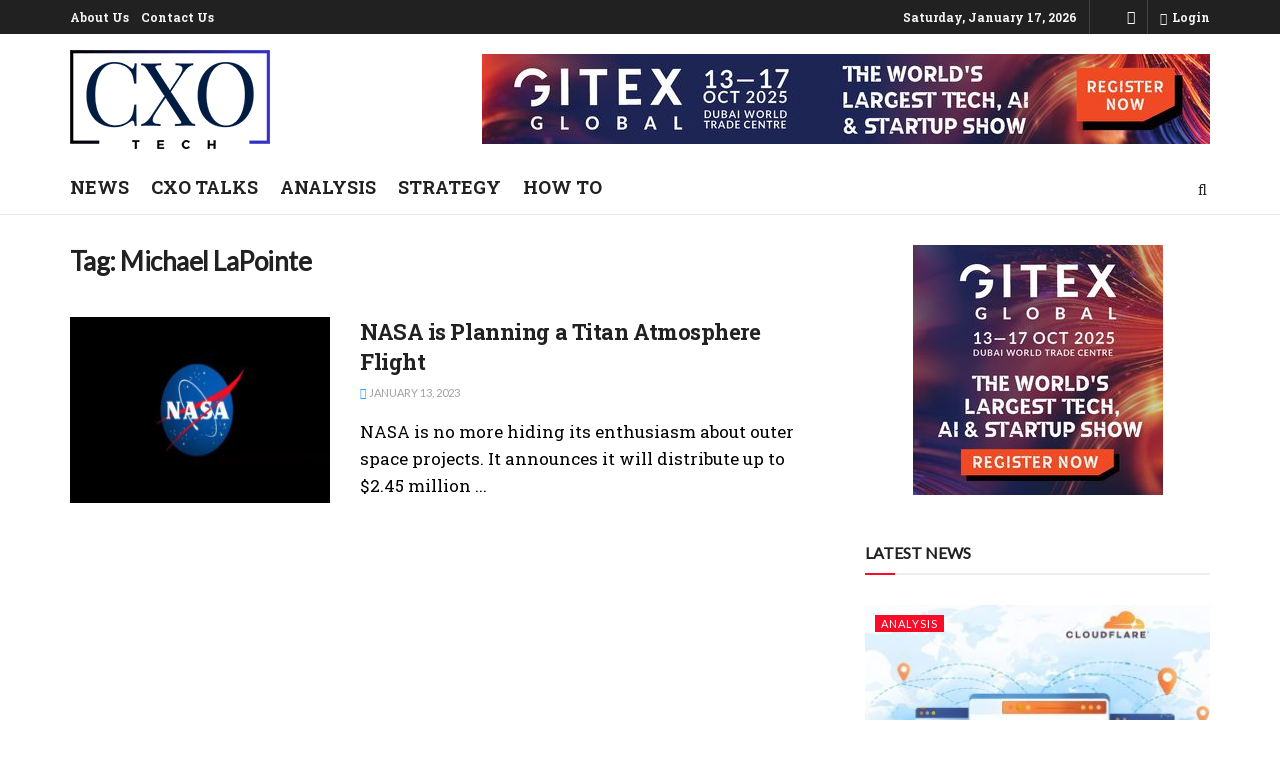

--- FILE ---
content_type: text/html; charset=UTF-8
request_url: https://www.cxotech.com/tag/michael-lapointe/
body_size: 19475
content:
<!doctype html>
<!--[if lt IE 7]> <html class="no-js lt-ie9 lt-ie8 lt-ie7" lang="en-US"> <![endif]-->
<!--[if IE 7]>    <html class="no-js lt-ie9 lt-ie8" lang="en-US"> <![endif]-->
<!--[if IE 8]>    <html class="no-js lt-ie9" lang="en-US"> <![endif]-->
<!--[if IE 9]>    <html class="no-js lt-ie10" lang="en-US"> <![endif]-->
<!--[if gt IE 8]><!--> <html class="no-js" lang="en-US"> <!--<![endif]-->
<head>
    <meta http-equiv="Content-Type" content="text/html; charset=UTF-8" />
    <meta name='viewport' content='width=device-width, initial-scale=1, user-scalable=yes' />
    <link rel="profile" href="https://gmpg.org/xfn/11" />
    <link rel="pingback" href="https://www.cxotech.com/xmlrpc.php" />
    <title>Michael LaPointe &#8211; CXOTECH</title><link rel="preload" as="style" href="https://fonts.googleapis.com/css?family=Lato:reguler|Roboto%20Slab:700,regular&display=swap" /><link rel="stylesheet" href="https://fonts.googleapis.com/css?family=Lato:reguler|Roboto%20Slab:700,regular&display=swap" media="print" onload="this.media='all'" /><noscript><link rel="stylesheet" href="https://fonts.googleapis.com/css?family=Lato:reguler|Roboto%20Slab:700,regular&display=swap" /></noscript>
<meta name='robots' content='max-image-preview:large' />
			<script type="text/javascript">
			  var jnews_ajax_url = '/?ajax-request=jnews'
			</script>
			<script type="text/javascript">;window.jnews=window.jnews||{},window.jnews.library=window.jnews.library||{},window.jnews.library=function(){"use strict";var e=this;e.win=window,e.doc=document,e.noop=function(){},e.globalBody=e.doc.getElementsByTagName("body")[0],e.globalBody=e.globalBody?e.globalBody:e.doc,e.win.jnewsDataStorage=e.win.jnewsDataStorage||{_storage:new WeakMap,put:function(e,t,n){this._storage.has(e)||this._storage.set(e,new Map),this._storage.get(e).set(t,n)},get:function(e,t){return this._storage.get(e).get(t)},has:function(e,t){return this._storage.has(e)&&this._storage.get(e).has(t)},remove:function(e,t){var n=this._storage.get(e).delete(t);return 0===!this._storage.get(e).size&&this._storage.delete(e),n}},e.windowWidth=function(){return e.win.innerWidth||e.docEl.clientWidth||e.globalBody.clientWidth},e.windowHeight=function(){return e.win.innerHeight||e.docEl.clientHeight||e.globalBody.clientHeight},e.requestAnimationFrame=e.win.requestAnimationFrame||e.win.webkitRequestAnimationFrame||e.win.mozRequestAnimationFrame||e.win.msRequestAnimationFrame||window.oRequestAnimationFrame||function(e){return setTimeout(e,1e3/60)},e.cancelAnimationFrame=e.win.cancelAnimationFrame||e.win.webkitCancelAnimationFrame||e.win.webkitCancelRequestAnimationFrame||e.win.mozCancelAnimationFrame||e.win.msCancelRequestAnimationFrame||e.win.oCancelRequestAnimationFrame||function(e){clearTimeout(e)},e.classListSupport="classList"in document.createElement("_"),e.hasClass=e.classListSupport?function(e,t){return e.classList.contains(t)}:function(e,t){return e.className.indexOf(t)>=0},e.addClass=e.classListSupport?function(t,n){e.hasClass(t,n)||t.classList.add(n)}:function(t,n){e.hasClass(t,n)||(t.className+=" "+n)},e.removeClass=e.classListSupport?function(t,n){e.hasClass(t,n)&&t.classList.remove(n)}:function(t,n){e.hasClass(t,n)&&(t.className=t.className.replace(n,""))},e.objKeys=function(e){var t=[];for(var n in e)Object.prototype.hasOwnProperty.call(e,n)&&t.push(n);return t},e.isObjectSame=function(e,t){var n=!0;return JSON.stringify(e)!==JSON.stringify(t)&&(n=!1),n},e.extend=function(){for(var e,t,n,o=arguments[0]||{},i=1,a=arguments.length;i<a;i++)if(null!==(e=arguments[i]))for(t in e)o!==(n=e[t])&&void 0!==n&&(o[t]=n);return o},e.dataStorage=e.win.jnewsDataStorage,e.isVisible=function(e){return 0!==e.offsetWidth&&0!==e.offsetHeight||e.getBoundingClientRect().length},e.getHeight=function(e){return e.offsetHeight||e.clientHeight||e.getBoundingClientRect().height},e.getWidth=function(e){return e.offsetWidth||e.clientWidth||e.getBoundingClientRect().width},e.supportsPassive=!1;try{var t=Object.defineProperty({},"passive",{get:function(){e.supportsPassive=!0}});"createEvent"in e.doc?e.win.addEventListener("test",null,t):"fireEvent"in e.doc&&e.win.attachEvent("test",null)}catch(e){}e.passiveOption=!!e.supportsPassive&&{passive:!0},e.setStorage=function(e,t){e="jnews-"+e;var n={expired:Math.floor(((new Date).getTime()+432e5)/1e3)};t=Object.assign(n,t);localStorage.setItem(e,JSON.stringify(t))},e.getStorage=function(e){e="jnews-"+e;var t=localStorage.getItem(e);return null!==t&&0<t.length?JSON.parse(localStorage.getItem(e)):{}},e.expiredStorage=function(){var t,n="jnews-";for(var o in localStorage)o.indexOf(n)>-1&&"undefined"!==(t=e.getStorage(o.replace(n,""))).expired&&t.expired<Math.floor((new Date).getTime()/1e3)&&localStorage.removeItem(o)},e.addEvents=function(t,n,o){for(var i in n){var a=["touchstart","touchmove"].indexOf(i)>=0&&!o&&e.passiveOption;"createEvent"in e.doc?t.addEventListener(i,n[i],a):"fireEvent"in e.doc&&t.attachEvent("on"+i,n[i])}},e.removeEvents=function(t,n){for(var o in n)"createEvent"in e.doc?t.removeEventListener(o,n[o]):"fireEvent"in e.doc&&t.detachEvent("on"+o,n[o])},e.triggerEvents=function(t,n,o){var i;o=o||{detail:null};return"createEvent"in e.doc?(!(i=e.doc.createEvent("CustomEvent")||new CustomEvent(n)).initCustomEvent||i.initCustomEvent(n,!0,!1,o),void t.dispatchEvent(i)):"fireEvent"in e.doc?((i=e.doc.createEventObject()).eventType=n,void t.fireEvent("on"+i.eventType,i)):void 0},e.getParents=function(t,n){void 0===n&&(n=e.doc);for(var o=[],i=t.parentNode,a=!1;!a;)if(i){var r=i;r.querySelectorAll(n).length?a=!0:(o.push(r),i=r.parentNode)}else o=[],a=!0;return o},e.forEach=function(e,t,n){for(var o=0,i=e.length;o<i;o++)t.call(n,e[o],o)},e.getText=function(e){return e.innerText||e.textContent},e.setText=function(e,t){var n="object"==typeof t?t.innerText||t.textContent:t;e.innerText&&(e.innerText=n),e.textContent&&(e.textContent=n)},e.httpBuildQuery=function(t){return e.objKeys(t).reduce(function t(n){var o=arguments.length>1&&void 0!==arguments[1]?arguments[1]:null;return function(i,a){var r=n[a];a=encodeURIComponent(a);var s=o?"".concat(o,"[").concat(a,"]"):a;return null==r||"function"==typeof r?(i.push("".concat(s,"=")),i):["number","boolean","string"].includes(typeof r)?(i.push("".concat(s,"=").concat(encodeURIComponent(r))),i):(i.push(e.objKeys(r).reduce(t(r,s),[]).join("&")),i)}}(t),[]).join("&")},e.get=function(t,n,o,i){return o="function"==typeof o?o:e.noop,e.ajax("GET",t,n,o,i)},e.post=function(t,n,o,i){return o="function"==typeof o?o:e.noop,e.ajax("POST",t,n,o,i)},e.ajax=function(t,n,o,i,a){var r=new XMLHttpRequest,s=n,c=e.httpBuildQuery(o);if(t=-1!=["GET","POST"].indexOf(t)?t:"GET",r.open(t,s+("GET"==t?"?"+c:""),!0),"POST"==t&&r.setRequestHeader("Content-type","application/x-www-form-urlencoded"),r.setRequestHeader("X-Requested-With","XMLHttpRequest"),r.onreadystatechange=function(){4===r.readyState&&200<=r.status&&300>r.status&&"function"==typeof i&&i.call(void 0,r.response)},void 0!==a&&!a){return{xhr:r,send:function(){r.send("POST"==t?c:null)}}}return r.send("POST"==t?c:null),{xhr:r}},e.scrollTo=function(t,n,o){function i(e,t,n){this.start=this.position(),this.change=e-this.start,this.currentTime=0,this.increment=20,this.duration=void 0===n?500:n,this.callback=t,this.finish=!1,this.animateScroll()}return Math.easeInOutQuad=function(e,t,n,o){return(e/=o/2)<1?n/2*e*e+t:-n/2*(--e*(e-2)-1)+t},i.prototype.stop=function(){this.finish=!0},i.prototype.move=function(t){e.doc.documentElement.scrollTop=t,e.globalBody.parentNode.scrollTop=t,e.globalBody.scrollTop=t},i.prototype.position=function(){return e.doc.documentElement.scrollTop||e.globalBody.parentNode.scrollTop||e.globalBody.scrollTop},i.prototype.animateScroll=function(){this.currentTime+=this.increment;var t=Math.easeInOutQuad(this.currentTime,this.start,this.change,this.duration);this.move(t),this.currentTime<this.duration&&!this.finish?e.requestAnimationFrame.call(e.win,this.animateScroll.bind(this)):this.callback&&"function"==typeof this.callback&&this.callback()},new i(t,n,o)},e.unwrap=function(t){var n,o=t;e.forEach(t,(function(e,t){n?n+=e:n=e})),o.replaceWith(n)},e.performance={start:function(e){performance.mark(e+"Start")},stop:function(e){performance.mark(e+"End"),performance.measure(e,e+"Start",e+"End")}},e.fps=function(){var t=0,n=0,o=0;!function(){var i=t=0,a=0,r=0,s=document.getElementById("fpsTable"),c=function(t){void 0===document.getElementsByTagName("body")[0]?e.requestAnimationFrame.call(e.win,(function(){c(t)})):document.getElementsByTagName("body")[0].appendChild(t)};null===s&&((s=document.createElement("div")).style.position="fixed",s.style.top="120px",s.style.left="10px",s.style.width="100px",s.style.height="20px",s.style.border="1px solid black",s.style.fontSize="11px",s.style.zIndex="100000",s.style.backgroundColor="white",s.id="fpsTable",c(s));var l=function(){o++,n=Date.now(),(a=(o/(r=(n-t)/1e3)).toPrecision(2))!=i&&(i=a,s.innerHTML=i+"fps"),1<r&&(t=n,o=0),e.requestAnimationFrame.call(e.win,l)};l()}()},e.instr=function(e,t){for(var n=0;n<t.length;n++)if(-1!==e.toLowerCase().indexOf(t[n].toLowerCase()))return!0},e.winLoad=function(t,n){function o(o){if("complete"===e.doc.readyState||"interactive"===e.doc.readyState)return!o||n?setTimeout(t,n||1):t(o),1}o()||e.addEvents(e.win,{load:o})},e.docReady=function(t,n){function o(o){if("complete"===e.doc.readyState||"interactive"===e.doc.readyState)return!o||n?setTimeout(t,n||1):t(o),1}o()||e.addEvents(e.doc,{DOMContentLoaded:o})},e.fireOnce=function(){e.docReady((function(){e.assets=e.assets||[],e.assets.length&&(e.boot(),e.load_assets())}),50)},e.boot=function(){e.length&&e.doc.querySelectorAll("style[media]").forEach((function(e){"not all"==e.getAttribute("media")&&e.removeAttribute("media")}))},e.create_js=function(t,n){var o=e.doc.createElement("script");switch(o.setAttribute("src",t),n){case"defer":o.setAttribute("defer",!0);break;case"async":o.setAttribute("async",!0);break;case"deferasync":o.setAttribute("defer",!0),o.setAttribute("async",!0)}e.globalBody.appendChild(o)},e.load_assets=function(){"object"==typeof e.assets&&e.forEach(e.assets.slice(0),(function(t,n){var o="";t.defer&&(o+="defer"),t.async&&(o+="async"),e.create_js(t.url,o);var i=e.assets.indexOf(t);i>-1&&e.assets.splice(i,1)})),e.assets=jnewsoption.au_scripts=window.jnewsads=[]},e.setCookie=function(e,t,n){var o="";if(n){var i=new Date;i.setTime(i.getTime()+24*n*60*60*1e3),o="; expires="+i.toUTCString()}document.cookie=e+"="+(t||"")+o+"; path=/"},e.getCookie=function(e){for(var t=e+"=",n=document.cookie.split(";"),o=0;o<n.length;o++){for(var i=n[o];" "==i.charAt(0);)i=i.substring(1,i.length);if(0==i.indexOf(t))return i.substring(t.length,i.length)}return null},e.eraseCookie=function(e){document.cookie=e+"=; Path=/; Expires=Thu, 01 Jan 1970 00:00:01 GMT;"},e.docReady((function(){e.globalBody=e.globalBody==e.doc?e.doc.getElementsByTagName("body")[0]:e.globalBody,e.globalBody=e.globalBody?e.globalBody:e.doc})),e.winLoad((function(){e.winLoad((function(){var t=!1;if(void 0!==window.jnewsadmin)if(void 0!==window.file_version_checker){var n=e.objKeys(window.file_version_checker);n.length?n.forEach((function(e){t||"10.0.4"===window.file_version_checker[e]||(t=!0)})):t=!0}else t=!0;t&&(window.jnewsHelper.getMessage(),window.jnewsHelper.getNotice())}),2500)}))},window.jnews.library=new window.jnews.library;</script><link rel='dns-prefetch' href='//www.googletagmanager.com' />
<link rel='dns-prefetch' href='//fonts.googleapis.com' />
<link href="https://fonts.googleapis.com" rel='preconnect' />
<link href='//fonts.gstatic.com' crossorigin='' rel='preconnect' />
<link rel='preconnect' href='https://fonts.gstatic.com' />
<link rel="alternate" type="application/rss+xml" title="CXOTECH &raquo; Feed" href="https://www.cxotech.com/feed/" />
<link rel="alternate" type="application/rss+xml" title="CXOTECH &raquo; Comments Feed" href="https://www.cxotech.com/comments/feed/" />
<link rel="alternate" type="application/rss+xml" title="CXOTECH &raquo; Michael LaPointe Tag Feed" href="https://www.cxotech.com/tag/michael-lapointe/feed/" />
		<style>
			.lazyload,
			.lazyloading {
				max-width: 100%;
			}
		</style>
		<style id='wp-img-auto-sizes-contain-inline-css' type='text/css'>
img:is([sizes=auto i],[sizes^="auto," i]){contain-intrinsic-size:3000px 1500px}
/*# sourceURL=wp-img-auto-sizes-contain-inline-css */
</style>
<link rel='stylesheet' id='dashicons-css' href='https://www.cxotech.com/wp-includes/css/dashicons.min.css' type='text/css' media='all' />
<link rel='stylesheet' id='post-views-counter-frontend-css' href='https://www.cxotech.com/wp-content/uploads/hummingbird-assets/ce8f71679d97233b041fbd5d5ce7ed17.css' type='text/css' media='all' />
<style id='wp-block-library-inline-css' type='text/css'>
:root{--wp-block-synced-color:#7a00df;--wp-block-synced-color--rgb:122,0,223;--wp-bound-block-color:var(--wp-block-synced-color);--wp-editor-canvas-background:#ddd;--wp-admin-theme-color:#007cba;--wp-admin-theme-color--rgb:0,124,186;--wp-admin-theme-color-darker-10:#006ba1;--wp-admin-theme-color-darker-10--rgb:0,107,160.5;--wp-admin-theme-color-darker-20:#005a87;--wp-admin-theme-color-darker-20--rgb:0,90,135;--wp-admin-border-width-focus:2px}@media (min-resolution:192dpi){:root{--wp-admin-border-width-focus:1.5px}}.wp-element-button{cursor:pointer}:root .has-very-light-gray-background-color{background-color:#eee}:root .has-very-dark-gray-background-color{background-color:#313131}:root .has-very-light-gray-color{color:#eee}:root .has-very-dark-gray-color{color:#313131}:root .has-vivid-green-cyan-to-vivid-cyan-blue-gradient-background{background:linear-gradient(135deg,#00d084,#0693e3)}:root .has-purple-crush-gradient-background{background:linear-gradient(135deg,#34e2e4,#4721fb 50%,#ab1dfe)}:root .has-hazy-dawn-gradient-background{background:linear-gradient(135deg,#faaca8,#dad0ec)}:root .has-subdued-olive-gradient-background{background:linear-gradient(135deg,#fafae1,#67a671)}:root .has-atomic-cream-gradient-background{background:linear-gradient(135deg,#fdd79a,#004a59)}:root .has-nightshade-gradient-background{background:linear-gradient(135deg,#330968,#31cdcf)}:root .has-midnight-gradient-background{background:linear-gradient(135deg,#020381,#2874fc)}:root{--wp--preset--font-size--normal:16px;--wp--preset--font-size--huge:42px}.has-regular-font-size{font-size:1em}.has-larger-font-size{font-size:2.625em}.has-normal-font-size{font-size:var(--wp--preset--font-size--normal)}.has-huge-font-size{font-size:var(--wp--preset--font-size--huge)}.has-text-align-center{text-align:center}.has-text-align-left{text-align:left}.has-text-align-right{text-align:right}.has-fit-text{white-space:nowrap!important}#end-resizable-editor-section{display:none}.aligncenter{clear:both}.items-justified-left{justify-content:flex-start}.items-justified-center{justify-content:center}.items-justified-right{justify-content:flex-end}.items-justified-space-between{justify-content:space-between}.screen-reader-text{border:0;clip-path:inset(50%);height:1px;margin:-1px;overflow:hidden;padding:0;position:absolute;width:1px;word-wrap:normal!important}.screen-reader-text:focus{background-color:#ddd;clip-path:none;color:#444;display:block;font-size:1em;height:auto;left:5px;line-height:normal;padding:15px 23px 14px;text-decoration:none;top:5px;width:auto;z-index:100000}html :where(.has-border-color){border-style:solid}html :where([style*=border-top-color]){border-top-style:solid}html :where([style*=border-right-color]){border-right-style:solid}html :where([style*=border-bottom-color]){border-bottom-style:solid}html :where([style*=border-left-color]){border-left-style:solid}html :where([style*=border-width]){border-style:solid}html :where([style*=border-top-width]){border-top-style:solid}html :where([style*=border-right-width]){border-right-style:solid}html :where([style*=border-bottom-width]){border-bottom-style:solid}html :where([style*=border-left-width]){border-left-style:solid}html :where(img[class*=wp-image-]){height:auto;max-width:100%}:where(figure){margin:0 0 1em}html :where(.is-position-sticky){--wp-admin--admin-bar--position-offset:var(--wp-admin--admin-bar--height,0px)}@media screen and (max-width:600px){html :where(.is-position-sticky){--wp-admin--admin-bar--position-offset:0px}}

/*# sourceURL=wp-block-library-inline-css */
</style><style id='global-styles-inline-css' type='text/css'>
:root{--wp--preset--aspect-ratio--square: 1;--wp--preset--aspect-ratio--4-3: 4/3;--wp--preset--aspect-ratio--3-4: 3/4;--wp--preset--aspect-ratio--3-2: 3/2;--wp--preset--aspect-ratio--2-3: 2/3;--wp--preset--aspect-ratio--16-9: 16/9;--wp--preset--aspect-ratio--9-16: 9/16;--wp--preset--color--black: #000000;--wp--preset--color--cyan-bluish-gray: #abb8c3;--wp--preset--color--white: #ffffff;--wp--preset--color--pale-pink: #f78da7;--wp--preset--color--vivid-red: #cf2e2e;--wp--preset--color--luminous-vivid-orange: #ff6900;--wp--preset--color--luminous-vivid-amber: #fcb900;--wp--preset--color--light-green-cyan: #7bdcb5;--wp--preset--color--vivid-green-cyan: #00d084;--wp--preset--color--pale-cyan-blue: #8ed1fc;--wp--preset--color--vivid-cyan-blue: #0693e3;--wp--preset--color--vivid-purple: #9b51e0;--wp--preset--gradient--vivid-cyan-blue-to-vivid-purple: linear-gradient(135deg,rgb(6,147,227) 0%,rgb(155,81,224) 100%);--wp--preset--gradient--light-green-cyan-to-vivid-green-cyan: linear-gradient(135deg,rgb(122,220,180) 0%,rgb(0,208,130) 100%);--wp--preset--gradient--luminous-vivid-amber-to-luminous-vivid-orange: linear-gradient(135deg,rgb(252,185,0) 0%,rgb(255,105,0) 100%);--wp--preset--gradient--luminous-vivid-orange-to-vivid-red: linear-gradient(135deg,rgb(255,105,0) 0%,rgb(207,46,46) 100%);--wp--preset--gradient--very-light-gray-to-cyan-bluish-gray: linear-gradient(135deg,rgb(238,238,238) 0%,rgb(169,184,195) 100%);--wp--preset--gradient--cool-to-warm-spectrum: linear-gradient(135deg,rgb(74,234,220) 0%,rgb(151,120,209) 20%,rgb(207,42,186) 40%,rgb(238,44,130) 60%,rgb(251,105,98) 80%,rgb(254,248,76) 100%);--wp--preset--gradient--blush-light-purple: linear-gradient(135deg,rgb(255,206,236) 0%,rgb(152,150,240) 100%);--wp--preset--gradient--blush-bordeaux: linear-gradient(135deg,rgb(254,205,165) 0%,rgb(254,45,45) 50%,rgb(107,0,62) 100%);--wp--preset--gradient--luminous-dusk: linear-gradient(135deg,rgb(255,203,112) 0%,rgb(199,81,192) 50%,rgb(65,88,208) 100%);--wp--preset--gradient--pale-ocean: linear-gradient(135deg,rgb(255,245,203) 0%,rgb(182,227,212) 50%,rgb(51,167,181) 100%);--wp--preset--gradient--electric-grass: linear-gradient(135deg,rgb(202,248,128) 0%,rgb(113,206,126) 100%);--wp--preset--gradient--midnight: linear-gradient(135deg,rgb(2,3,129) 0%,rgb(40,116,252) 100%);--wp--preset--font-size--small: 13px;--wp--preset--font-size--medium: 20px;--wp--preset--font-size--large: 36px;--wp--preset--font-size--x-large: 42px;--wp--preset--spacing--20: 0.44rem;--wp--preset--spacing--30: 0.67rem;--wp--preset--spacing--40: 1rem;--wp--preset--spacing--50: 1.5rem;--wp--preset--spacing--60: 2.25rem;--wp--preset--spacing--70: 3.38rem;--wp--preset--spacing--80: 5.06rem;--wp--preset--shadow--natural: 6px 6px 9px rgba(0, 0, 0, 0.2);--wp--preset--shadow--deep: 12px 12px 50px rgba(0, 0, 0, 0.4);--wp--preset--shadow--sharp: 6px 6px 0px rgba(0, 0, 0, 0.2);--wp--preset--shadow--outlined: 6px 6px 0px -3px rgb(255, 255, 255), 6px 6px rgb(0, 0, 0);--wp--preset--shadow--crisp: 6px 6px 0px rgb(0, 0, 0);}:where(.is-layout-flex){gap: 0.5em;}:where(.is-layout-grid){gap: 0.5em;}body .is-layout-flex{display: flex;}.is-layout-flex{flex-wrap: wrap;align-items: center;}.is-layout-flex > :is(*, div){margin: 0;}body .is-layout-grid{display: grid;}.is-layout-grid > :is(*, div){margin: 0;}:where(.wp-block-columns.is-layout-flex){gap: 2em;}:where(.wp-block-columns.is-layout-grid){gap: 2em;}:where(.wp-block-post-template.is-layout-flex){gap: 1.25em;}:where(.wp-block-post-template.is-layout-grid){gap: 1.25em;}.has-black-color{color: var(--wp--preset--color--black) !important;}.has-cyan-bluish-gray-color{color: var(--wp--preset--color--cyan-bluish-gray) !important;}.has-white-color{color: var(--wp--preset--color--white) !important;}.has-pale-pink-color{color: var(--wp--preset--color--pale-pink) !important;}.has-vivid-red-color{color: var(--wp--preset--color--vivid-red) !important;}.has-luminous-vivid-orange-color{color: var(--wp--preset--color--luminous-vivid-orange) !important;}.has-luminous-vivid-amber-color{color: var(--wp--preset--color--luminous-vivid-amber) !important;}.has-light-green-cyan-color{color: var(--wp--preset--color--light-green-cyan) !important;}.has-vivid-green-cyan-color{color: var(--wp--preset--color--vivid-green-cyan) !important;}.has-pale-cyan-blue-color{color: var(--wp--preset--color--pale-cyan-blue) !important;}.has-vivid-cyan-blue-color{color: var(--wp--preset--color--vivid-cyan-blue) !important;}.has-vivid-purple-color{color: var(--wp--preset--color--vivid-purple) !important;}.has-black-background-color{background-color: var(--wp--preset--color--black) !important;}.has-cyan-bluish-gray-background-color{background-color: var(--wp--preset--color--cyan-bluish-gray) !important;}.has-white-background-color{background-color: var(--wp--preset--color--white) !important;}.has-pale-pink-background-color{background-color: var(--wp--preset--color--pale-pink) !important;}.has-vivid-red-background-color{background-color: var(--wp--preset--color--vivid-red) !important;}.has-luminous-vivid-orange-background-color{background-color: var(--wp--preset--color--luminous-vivid-orange) !important;}.has-luminous-vivid-amber-background-color{background-color: var(--wp--preset--color--luminous-vivid-amber) !important;}.has-light-green-cyan-background-color{background-color: var(--wp--preset--color--light-green-cyan) !important;}.has-vivid-green-cyan-background-color{background-color: var(--wp--preset--color--vivid-green-cyan) !important;}.has-pale-cyan-blue-background-color{background-color: var(--wp--preset--color--pale-cyan-blue) !important;}.has-vivid-cyan-blue-background-color{background-color: var(--wp--preset--color--vivid-cyan-blue) !important;}.has-vivid-purple-background-color{background-color: var(--wp--preset--color--vivid-purple) !important;}.has-black-border-color{border-color: var(--wp--preset--color--black) !important;}.has-cyan-bluish-gray-border-color{border-color: var(--wp--preset--color--cyan-bluish-gray) !important;}.has-white-border-color{border-color: var(--wp--preset--color--white) !important;}.has-pale-pink-border-color{border-color: var(--wp--preset--color--pale-pink) !important;}.has-vivid-red-border-color{border-color: var(--wp--preset--color--vivid-red) !important;}.has-luminous-vivid-orange-border-color{border-color: var(--wp--preset--color--luminous-vivid-orange) !important;}.has-luminous-vivid-amber-border-color{border-color: var(--wp--preset--color--luminous-vivid-amber) !important;}.has-light-green-cyan-border-color{border-color: var(--wp--preset--color--light-green-cyan) !important;}.has-vivid-green-cyan-border-color{border-color: var(--wp--preset--color--vivid-green-cyan) !important;}.has-pale-cyan-blue-border-color{border-color: var(--wp--preset--color--pale-cyan-blue) !important;}.has-vivid-cyan-blue-border-color{border-color: var(--wp--preset--color--vivid-cyan-blue) !important;}.has-vivid-purple-border-color{border-color: var(--wp--preset--color--vivid-purple) !important;}.has-vivid-cyan-blue-to-vivid-purple-gradient-background{background: var(--wp--preset--gradient--vivid-cyan-blue-to-vivid-purple) !important;}.has-light-green-cyan-to-vivid-green-cyan-gradient-background{background: var(--wp--preset--gradient--light-green-cyan-to-vivid-green-cyan) !important;}.has-luminous-vivid-amber-to-luminous-vivid-orange-gradient-background{background: var(--wp--preset--gradient--luminous-vivid-amber-to-luminous-vivid-orange) !important;}.has-luminous-vivid-orange-to-vivid-red-gradient-background{background: var(--wp--preset--gradient--luminous-vivid-orange-to-vivid-red) !important;}.has-very-light-gray-to-cyan-bluish-gray-gradient-background{background: var(--wp--preset--gradient--very-light-gray-to-cyan-bluish-gray) !important;}.has-cool-to-warm-spectrum-gradient-background{background: var(--wp--preset--gradient--cool-to-warm-spectrum) !important;}.has-blush-light-purple-gradient-background{background: var(--wp--preset--gradient--blush-light-purple) !important;}.has-blush-bordeaux-gradient-background{background: var(--wp--preset--gradient--blush-bordeaux) !important;}.has-luminous-dusk-gradient-background{background: var(--wp--preset--gradient--luminous-dusk) !important;}.has-pale-ocean-gradient-background{background: var(--wp--preset--gradient--pale-ocean) !important;}.has-electric-grass-gradient-background{background: var(--wp--preset--gradient--electric-grass) !important;}.has-midnight-gradient-background{background: var(--wp--preset--gradient--midnight) !important;}.has-small-font-size{font-size: var(--wp--preset--font-size--small) !important;}.has-medium-font-size{font-size: var(--wp--preset--font-size--medium) !important;}.has-large-font-size{font-size: var(--wp--preset--font-size--large) !important;}.has-x-large-font-size{font-size: var(--wp--preset--font-size--x-large) !important;}
/*# sourceURL=global-styles-inline-css */
</style>

<style id='classic-theme-styles-inline-css' type='text/css'>
/*! This file is auto-generated */
.wp-block-button__link{color:#fff;background-color:#32373c;border-radius:9999px;box-shadow:none;text-decoration:none;padding:calc(.667em + 2px) calc(1.333em + 2px);font-size:1.125em}.wp-block-file__button{background:#32373c;color:#fff;text-decoration:none}
/*# sourceURL=/wp-includes/css/classic-themes.min.css */
</style>
<link rel='stylesheet' id='js_composer_front-css' href='https://www.cxotech.com/wp-content/plugins/js_composer/assets/css/js_composer.min.css' type='text/css' media='all' />

<link rel='stylesheet' id='wphb-1-css' href='https://www.cxotech.com/wp-content/uploads/hummingbird-assets/b3ed6fcb919e5bf3a5784af3517642b6.css' type='text/css' media='all' />
<script type="text/javascript" src="https://www.cxotech.com/wp-content/uploads/hummingbird-assets/9d3e50bbd0333a28847752d6fb82cd3b.js" id="wphb-2-js"></script>

<!-- Google tag (gtag.js) snippet added by Site Kit -->
<!-- Google Analytics snippet added by Site Kit -->
<script type="text/javascript" src="https://www.googletagmanager.com/gtag/js?id=GT-5N575B3" id="google_gtagjs-js" async></script>
<script type="text/javascript" id="google_gtagjs-js-after">
/* <![CDATA[ */
window.dataLayer = window.dataLayer || [];function gtag(){dataLayer.push(arguments);}
gtag("set","linker",{"domains":["www.cxotech.com"]});
gtag("js", new Date());
gtag("set", "developer_id.dZTNiMT", true);
gtag("config", "GT-5N575B3");
 window._googlesitekit = window._googlesitekit || {}; window._googlesitekit.throttledEvents = []; window._googlesitekit.gtagEvent = (name, data) => { var key = JSON.stringify( { name, data } ); if ( !! window._googlesitekit.throttledEvents[ key ] ) { return; } window._googlesitekit.throttledEvents[ key ] = true; setTimeout( () => { delete window._googlesitekit.throttledEvents[ key ]; }, 5 ); gtag( "event", name, { ...data, event_source: "site-kit" } ); }; 
//# sourceURL=google_gtagjs-js-after
/* ]]> */
</script>
<script></script><link rel="https://api.w.org/" href="https://www.cxotech.com/wp-json/" /><link rel="alternate" title="JSON" type="application/json" href="https://www.cxotech.com/wp-json/wp/v2/tags/196" /><link rel="EditURI" type="application/rsd+xml" title="RSD" href="https://www.cxotech.com/xmlrpc.php?rsd" />
<meta name="generator" content="WordPress 6.9" />
<meta name="generator" content="Site Kit by Google 1.168.0" />		<script>
			document.documentElement.className = document.documentElement.className.replace('no-js', 'js');
		</script>
				<style>
			.no-js img.lazyload {
				display: none;
			}

			figure.wp-block-image img.lazyloading {
				min-width: 150px;
			}

			.lazyload,
			.lazyloading {
				--smush-placeholder-width: 100px;
				--smush-placeholder-aspect-ratio: 1/1;
				width: var(--smush-image-width, var(--smush-placeholder-width)) !important;
				aspect-ratio: var(--smush-image-aspect-ratio, var(--smush-placeholder-aspect-ratio)) !important;
			}

						.lazyload, .lazyloading {
				opacity: 0;
			}

			.lazyloaded {
				opacity: 1;
				transition: opacity 400ms;
				transition-delay: 0ms;
			}

					</style>
		<meta name="generator" content="Powered by WPBakery Page Builder - drag and drop page builder for WordPress."/>
<link rel="icon" href="https://www.cxotech.com/wp-content/uploads/2022/08/cropped-cxo-32x32.jpg" sizes="32x32" />
<link rel="icon" href="https://www.cxotech.com/wp-content/uploads/2022/08/cropped-cxo-192x192.jpg" sizes="192x192" />
<link rel="apple-touch-icon" href="https://www.cxotech.com/wp-content/uploads/2022/08/cropped-cxo-180x180.jpg" />
<meta name="msapplication-TileImage" content="https://www.cxotech.com/wp-content/uploads/2022/08/cropped-cxo-270x270.jpg" />
<style id="jeg_dynamic_css" type="text/css" data-type="jeg_custom-css">.jeg_midbar { height : 130px; } .jeg_midbar .jeg_logo_img { max-height : 130px; } .jeg_header .jeg_bottombar.jeg_navbar,.jeg_bottombar .jeg_nav_icon { height : 50px; } .jeg_header .jeg_bottombar.jeg_navbar, .jeg_header .jeg_bottombar .jeg_main_menu:not(.jeg_menu_style_1) > li > a, .jeg_header .jeg_bottombar .jeg_menu_style_1 > li, .jeg_header .jeg_bottombar .jeg_menu:not(.jeg_main_menu) > li > a { line-height : 50px; } .jeg_bottombar .jeg_logo_img { max-height : 50px; } .jeg_header .jeg_bottombar, .jeg_header .jeg_bottombar.jeg_navbar_dark, .jeg_bottombar.jeg_navbar_boxed .jeg_nav_row, .jeg_bottombar.jeg_navbar_dark.jeg_navbar_boxed .jeg_nav_row { border-top-width : 0px; } .jeg_header .socials_widget > a > i.fa:before { color : #ffffff; } .jeg_header .socials_widget.nobg > a > i > span.jeg-icon svg { fill : #ffffff; } .jeg_header .socials_widget.nobg > a > span.jeg-icon svg { fill : #ffffff; } .jeg_header .socials_widget > a > span.jeg-icon svg { fill : #ffffff; } .jeg_header .socials_widget > a > i > span.jeg-icon svg { fill : #ffffff; } body,input,textarea,select,.chosen-container-single .chosen-single,.btn,.button { font-family: Lato,Helvetica,Arial,sans-serif;color : #000000;  } .jeg_header, .jeg_mobile_wrapper { font-family: "Roboto Slab",Helvetica,Arial,sans-serif;font-weight : 700; font-style : normal;  } .jeg_main_menu > li > a { font-family: "Roboto Slab",Helvetica,Arial,sans-serif;font-weight : 700; font-style : normal; font-size: 18px;  } .jeg_post_title, .entry-header .jeg_post_title, .jeg_single_tpl_2 .entry-header .jeg_post_title, .jeg_single_tpl_3 .entry-header .jeg_post_title, .jeg_single_tpl_6 .entry-header .jeg_post_title, .jeg_content .jeg_custom_title_wrapper .jeg_post_title { font-family: "Roboto Slab",Helvetica,Arial,sans-serif; } .jeg_post_excerpt p, .content-inner p { font-family: "Roboto Slab",Helvetica,Arial,sans-serif;font-weight : 400; font-style : normal; font-size: 17px;  } </style><style type="text/css">
					.no_thumbnail .jeg_thumb,
					.thumbnail-container.no_thumbnail {
					    display: none !important;
					}
					.jeg_search_result .jeg_pl_xs_3.no_thumbnail .jeg_postblock_content,
					.jeg_sidefeed .jeg_pl_xs_3.no_thumbnail .jeg_postblock_content,
					.jeg_pl_sm.no_thumbnail .jeg_postblock_content {
					    margin-left: 0;
					}
					.jeg_postblock_11 .no_thumbnail .jeg_postblock_content,
					.jeg_postblock_12 .no_thumbnail .jeg_postblock_content,
					.jeg_postblock_12.jeg_col_3o3 .no_thumbnail .jeg_postblock_content  {
					    margin-top: 0;
					}
					.jeg_postblock_15 .jeg_pl_md_box.no_thumbnail .jeg_postblock_content,
					.jeg_postblock_19 .jeg_pl_md_box.no_thumbnail .jeg_postblock_content,
					.jeg_postblock_24 .jeg_pl_md_box.no_thumbnail .jeg_postblock_content,
					.jeg_sidefeed .jeg_pl_md_box .jeg_postblock_content {
					    position: relative;
					}
					.jeg_postblock_carousel_2 .no_thumbnail .jeg_post_title a,
					.jeg_postblock_carousel_2 .no_thumbnail .jeg_post_title a:hover,
					.jeg_postblock_carousel_2 .no_thumbnail .jeg_post_meta .fa {
					    color: #212121 !important;
					} 
					.jnews-dark-mode .jeg_postblock_carousel_2 .no_thumbnail .jeg_post_title a,
					.jnews-dark-mode .jeg_postblock_carousel_2 .no_thumbnail .jeg_post_title a:hover,
					.jnews-dark-mode .jeg_postblock_carousel_2 .no_thumbnail .jeg_post_meta .fa {
					    color: #fff !important;
					} 
				</style><noscript><style> .wpb_animate_when_almost_visible { opacity: 1; }</style></noscript></head>
<body class="archive tag tag-michael-lapointe tag-196 wp-embed-responsive wp-theme-jnews jeg_toggle_light jnews jsc_normal wpb-js-composer js-comp-ver-8.7.2 vc_non_responsive">

    
    
    <div class="jeg_ad jeg_ad_top jnews_header_top_ads">
        <div class='ads-wrapper  '></div>    </div>

    <!-- The Main Wrapper
    ============================================= -->
    <div class="jeg_viewport">

        
        <div class="jeg_header_wrapper">
            <div class="jeg_header_instagram_wrapper">
    </div>

<!-- HEADER -->
<div class="jeg_header normal">
    <div class="jeg_topbar jeg_container jeg_navbar_wrapper dark">
    <div class="container">
        <div class="jeg_nav_row">
            
                <div class="jeg_nav_col jeg_nav_left  jeg_nav_grow">
                    <div class="item_wrap jeg_nav_alignleft">
                        <div class="jeg_nav_item">
	<ul class="jeg_menu jeg_top_menu"><li id="menu-item-1832" class="menu-item menu-item-type-post_type menu-item-object-page menu-item-1832"><a href="https://www.cxotech.com/about-us/">About Us</a></li>
<li id="menu-item-1363" class="menu-item menu-item-type-post_type menu-item-object-page menu-item-1363"><a href="https://www.cxotech.com/contact/">Contact Us</a></li>
</ul></div>                    </div>
                </div>

                
                <div class="jeg_nav_col jeg_nav_center  jeg_nav_normal">
                    <div class="item_wrap jeg_nav_aligncenter">
                                            </div>
                </div>

                
                <div class="jeg_nav_col jeg_nav_right  jeg_nav_normal">
                    <div class="item_wrap jeg_nav_alignright">
                        <div class="jeg_nav_item jeg_top_date">
    Saturday, January 17, 2026</div><div class="jeg_nav_item jnews_header_topbar_weather">
    </div>			<div
				class="jeg_nav_item socials_widget jeg_social_icon_block nobg">
				<a href="https://www.linkedin.com/showcase/cxo-tech/?viewAsMember=true" target='_blank' rel='external noopener nofollow'  aria-label="Find us on LinkedIn" class="jeg_linkedin"><i class="fa fa-linkedin"></i> </a>			</div>
			<div class="jeg_nav_item jeg_nav_account">
    <ul class="jeg_accountlink jeg_menu">
        <li><a href="#jeg_loginform" aria-label="Login popup button" class="jeg_popuplink"><i class="fa fa-lock"></i> Login</a></li>    </ul>
</div>                    </div>
                </div>

                        </div>
    </div>
</div><!-- /.jeg_container --><div class="jeg_midbar jeg_container jeg_navbar_wrapper normal">
    <div class="container">
        <div class="jeg_nav_row">
            
                <div class="jeg_nav_col jeg_nav_left jeg_nav_normal">
                    <div class="item_wrap jeg_nav_alignleft">
                        <div class="jeg_nav_item jeg_logo jeg_desktop_logo">
			<div class="site-title">
			<a href="https://www.cxotech.com/" aria-label="Visit Homepage" style="padding: 0 0 0 0;">
				<img class='jeg_logo_img lazyload' data-src="https://www.cxotech.com/wp-content/uploads/2024/08/CXOTECH-LOGO-1.png" data-srcset="https://www.cxotech.com/wp-content/uploads/2024/08/CXOTECH-LOGO-1.png 1x, https://www.cxotech.com/wp-content/uploads/2023/11/CXOTECH-LOGO.png 2x" alt="CXOTECH"data-light-data-src="https://www.cxotech.com/wp-content/uploads/2024/08/CXOTECH-LOGO-1.png" data-light-data-srcset="https://www.cxotech.com/wp-content/uploads/2024/08/CXOTECH-LOGO-1.png 1x, https://www.cxotech.com/wp-content/uploads/2023/11/CXOTECH-LOGO.png 2x" data-dark-src="http://www.cxotech.com/wp-content/uploads/2023/08/CXO-TECH-LOGO-2.png" data-dark-srcset="http://www.cxotech.com/wp-content/uploads/2023/08/CXO-TECH-LOGO-2.png 1x, http://www.cxotech.com/wp-content/uploads/2023/08/CXO-TECH-LOGO-2.png 2x"width="200" height="99" src="[data-uri]" style="--smush-placeholder-width: 200px; --smush-placeholder-aspect-ratio: 200/99;">			</a>
		</div>
	</div>
                    </div>
                </div>

                
                <div class="jeg_nav_col jeg_nav_center jeg_nav_normal">
                    <div class="item_wrap jeg_nav_alignleft">
                                            </div>
                </div>

                
                <div class="jeg_nav_col jeg_nav_right jeg_nav_grow">
                    <div class="item_wrap jeg_nav_alignright">
                        <div class="jeg_nav_item jeg_ad jeg_ad_top jnews_header_ads">
    <div class='ads-wrapper  '><a href='https://mktg.gitex.com/Book_a_stand?utm_source=cxo_medya&utm_medium=mediapartner&utm_campaign=20250701-gitexglobal25-exhibitors-partner' aria-label="Visit advertisement link" target="_blank" rel="nofollow noopener" class='adlink ads_image '>
                                    <img width="728" height="90" data-src='https://www.cxotech.com/wp-content/uploads/2025/08/GG25_728-x-90px-2.jpg' alt='' data-pin-no-hover="true" src="[data-uri]" class="lazyload" style="--smush-placeholder-width: 728px; --smush-placeholder-aspect-ratio: 728/90;">
                                </a></div></div>                    </div>
                </div>

                        </div>
    </div>
</div><div class="jeg_bottombar jeg_navbar jeg_container jeg_navbar_wrapper jeg_navbar_normal jeg_navbar_normal">
    <div class="container">
        <div class="jeg_nav_row">
            
                <div class="jeg_nav_col jeg_nav_left jeg_nav_grow">
                    <div class="item_wrap jeg_nav_alignleft">
                        <div class="jeg_nav_item jeg_main_menu_wrapper">
<div class="jeg_mainmenu_wrap"><ul class="jeg_menu jeg_main_menu jeg_menu_style_1" data-animation="animate"><li id="menu-item-207" class="menu-item menu-item-type-taxonomy menu-item-object-category menu-item-207 bgnav" data-item-row="default" ><a href="https://www.cxotech.com/category/news/">NEWS</a></li>
<li id="menu-item-206" class="menu-item menu-item-type-taxonomy menu-item-object-category menu-item-206 bgnav" data-item-row="default" ><a href="https://www.cxotech.com/category/cxotalks/">CXO TALKS</a></li>
<li id="menu-item-408" class="menu-item menu-item-type-taxonomy menu-item-object-category menu-item-408 bgnav" data-item-row="default" ><a href="https://www.cxotech.com/category/analysis/">ANALYSIS</a></li>
<li id="menu-item-409" class="menu-item menu-item-type-taxonomy menu-item-object-category menu-item-409 bgnav" data-item-row="default" ><a href="https://www.cxotech.com/category/strategy/">STRATEGY</a></li>
<li id="menu-item-1308" class="menu-item menu-item-type-taxonomy menu-item-object-category menu-item-1308 bgnav" data-item-row="default" ><a href="https://www.cxotech.com/category/how-to/">HOW TO</a></li>
</ul></div></div>
                    </div>
                </div>

                
                <div class="jeg_nav_col jeg_nav_center jeg_nav_normal">
                    <div class="item_wrap jeg_nav_aligncenter">
                                            </div>
                </div>

                
                <div class="jeg_nav_col jeg_nav_right jeg_nav_normal">
                    <div class="item_wrap jeg_nav_alignright">
                        <!-- Search Icon -->
<div class="jeg_nav_item jeg_search_wrapper search_icon jeg_search_popup_expand">
    <a href="#" class="jeg_search_toggle" aria-label="Search Button"><i class="fa fa-search"></i></a>
    <form action="https://www.cxotech.com/" method="get" class="jeg_search_form" target="_top">
    <input name="s" class="jeg_search_input" placeholder="Search..." type="text" value="" autocomplete="off">
	<button aria-label="Search Button" type="submit" class="jeg_search_button btn"><i class="fa fa-search"></i></button>
</form>
<!-- jeg_search_hide with_result no_result -->
<div class="jeg_search_result jeg_search_hide with_result">
    <div class="search-result-wrapper">
    </div>
    <div class="search-link search-noresult">
        No Result    </div>
    <div class="search-link search-all-button">
        <i class="fa fa-search"></i> View All Result    </div>
</div></div>                    </div>
                </div>

                        </div>
    </div>
</div></div><!-- /.jeg_header -->        </div>

        <div class="jeg_header_sticky">
            <div class="sticky_blankspace"></div>
<div class="jeg_header normal">
    <div class="jeg_container">
        <div data-mode="fixed" class="jeg_stickybar jeg_navbar jeg_navbar_wrapper jeg_navbar_normal jeg_navbar_normal">
            <div class="container">
    <div class="jeg_nav_row">
        
            <div class="jeg_nav_col jeg_nav_left jeg_nav_grow">
                <div class="item_wrap jeg_nav_alignleft">
                    <div class="jeg_nav_item jeg_main_menu_wrapper">
<div class="jeg_mainmenu_wrap"><ul class="jeg_menu jeg_main_menu jeg_menu_style_1" data-animation="animate"><li id="menu-item-207" class="menu-item menu-item-type-taxonomy menu-item-object-category menu-item-207 bgnav" data-item-row="default" ><a href="https://www.cxotech.com/category/news/">NEWS</a></li>
<li id="menu-item-206" class="menu-item menu-item-type-taxonomy menu-item-object-category menu-item-206 bgnav" data-item-row="default" ><a href="https://www.cxotech.com/category/cxotalks/">CXO TALKS</a></li>
<li id="menu-item-408" class="menu-item menu-item-type-taxonomy menu-item-object-category menu-item-408 bgnav" data-item-row="default" ><a href="https://www.cxotech.com/category/analysis/">ANALYSIS</a></li>
<li id="menu-item-409" class="menu-item menu-item-type-taxonomy menu-item-object-category menu-item-409 bgnav" data-item-row="default" ><a href="https://www.cxotech.com/category/strategy/">STRATEGY</a></li>
<li id="menu-item-1308" class="menu-item menu-item-type-taxonomy menu-item-object-category menu-item-1308 bgnav" data-item-row="default" ><a href="https://www.cxotech.com/category/how-to/">HOW TO</a></li>
</ul></div></div>
                </div>
            </div>

            
            <div class="jeg_nav_col jeg_nav_center jeg_nav_normal">
                <div class="item_wrap jeg_nav_aligncenter">
                                    </div>
            </div>

            
            <div class="jeg_nav_col jeg_nav_right jeg_nav_normal">
                <div class="item_wrap jeg_nav_alignright">
                    <!-- Search Icon -->
<div class="jeg_nav_item jeg_search_wrapper search_icon jeg_search_popup_expand">
    <a href="#" class="jeg_search_toggle" aria-label="Search Button"><i class="fa fa-search"></i></a>
    <form action="https://www.cxotech.com/" method="get" class="jeg_search_form" target="_top">
    <input name="s" class="jeg_search_input" placeholder="Search..." type="text" value="" autocomplete="off">
	<button aria-label="Search Button" type="submit" class="jeg_search_button btn"><i class="fa fa-search"></i></button>
</form>
<!-- jeg_search_hide with_result no_result -->
<div class="jeg_search_result jeg_search_hide with_result">
    <div class="search-result-wrapper">
    </div>
    <div class="search-link search-noresult">
        No Result    </div>
    <div class="search-link search-all-button">
        <i class="fa fa-search"></i> View All Result    </div>
</div></div>                </div>
            </div>

                </div>
</div>        </div>
    </div>
</div>
        </div>

        <div class="jeg_navbar_mobile_wrapper">
            <div class="jeg_navbar_mobile" data-mode="scroll">
    <div class="jeg_mobile_bottombar jeg_mobile_midbar jeg_container dark">
    <div class="container">
        <div class="jeg_nav_row">
            
                <div class="jeg_nav_col jeg_nav_left jeg_nav_normal">
                    <div class="item_wrap jeg_nav_alignleft">
                        <div class="jeg_nav_item">
    <a href="#" aria-label="Show Menu" class="toggle_btn jeg_mobile_toggle"><i class="fa fa-bars"></i></a>
</div>                    </div>
                </div>

                
                <div class="jeg_nav_col jeg_nav_center jeg_nav_grow">
                    <div class="item_wrap jeg_nav_aligncenter">
                        <div class="jeg_nav_item jeg_mobile_logo">
			<div class="site-title">
			<a href="https://www.cxotech.com/" aria-label="Visit Homepage">
				<img class='jeg_logo_img lazyload' data-src="http://www.cxotech.com/wp-content/uploads/2023/11/logo.png" data-srcset="http://www.cxotech.com/wp-content/uploads/2023/11/logo.png 1x, http://www.cxotech.com/wp-content/uploads/2023/11/CXOTECH-LOGO-1.png 2x" alt="CXOTECH"data-light-data-src="http://www.cxotech.com/wp-content/uploads/2023/11/logo.png" data-light-data-srcset="http://www.cxotech.com/wp-content/uploads/2023/11/logo.png 1x, http://www.cxotech.com/wp-content/uploads/2023/11/CXOTECH-LOGO-1.png 2x" data-dark-src="http://www.cxotech.com/wp-content/uploads/2023/08/CXO-TECH-LOGO-1-e1692823557216.png" data-dark-srcset="http://www.cxotech.com/wp-content/uploads/2023/08/CXO-TECH-LOGO-1-e1692823557216.png 1x, http://www.cxotech.com/wp-content/uploads/2023/08/CXO-TECH-LOGO-e1692822870239.png 2x"width="231" height="56" src="[data-uri]" style="--smush-placeholder-width: 231px; --smush-placeholder-aspect-ratio: 231/56;">			</a>
		</div>
	</div>                    </div>
                </div>

                
                <div class="jeg_nav_col jeg_nav_right jeg_nav_normal">
                    <div class="item_wrap jeg_nav_alignright">
                        <div class="jeg_nav_item jeg_search_wrapper jeg_search_popup_expand">
    <a href="#" aria-label="Search Button" class="jeg_search_toggle"><i class="fa fa-search"></i></a>
	<form action="https://www.cxotech.com/" method="get" class="jeg_search_form" target="_top">
    <input name="s" class="jeg_search_input" placeholder="Search..." type="text" value="" autocomplete="off">
	<button aria-label="Search Button" type="submit" class="jeg_search_button btn"><i class="fa fa-search"></i></button>
</form>
<!-- jeg_search_hide with_result no_result -->
<div class="jeg_search_result jeg_search_hide with_result">
    <div class="search-result-wrapper">
    </div>
    <div class="search-link search-noresult">
        No Result    </div>
    <div class="search-link search-all-button">
        <i class="fa fa-search"></i> View All Result    </div>
</div></div>                    </div>
                </div>

                        </div>
    </div>
</div></div>
<div class="sticky_blankspace" style="height: 60px;"></div>        </div>

        <div class="jeg_ad jeg_ad_top jnews_header_bottom_ads">
            <div class='ads-wrapper  '></div>        </div>

        
<div class="jeg_main ">
    <div class="jeg_container">
        <div class="jeg_content">
            <div class="jeg_section">
                <div class="container">

                    <div class="jeg_ad jeg_archive jnews_archive_above_content_ads "><div class='ads-wrapper  '></div></div>
                    <div class="jeg_cat_content row">
                        <div class="jeg_main_content col-sm-8">
                            <div class="jeg_inner_content">
                                <div class="jeg_archive_header">
                                                                        
                                    <h1 class="jeg_archive_title">Tag: <span>Michael LaPointe</span></h1>                                                                    </div>
                                
                                <div class="jnews_archive_content_wrapper">
                                    <div class="jeg_module_hook jnews_module_446_0_696b9627c765a" data-unique="jnews_module_446_0_696b9627c765a">
						<div class="jeg_postblock_3 jeg_postblock jeg_col_2o3">
					<div class="jeg_block_container">
						<div class="jeg_posts jeg_load_more_flag">
                <article class="jeg_post jeg_pl_md_2 format-standard">
                <div class="jeg_thumb">
                    
                    <a href="https://www.cxotech.com/nasa-is-planning-a-titan-atmosphere-flight/" aria-label="Read article: NASA is Planning a Titan Atmosphere Flight"><div class="thumbnail-container animate-lazy  size-715 "><img width="350" height="197" src="https://www.cxotech.com/wp-content/themes/jnews/assets/img/jeg-empty.png" class="attachment-jnews-350x250 size-jnews-350x250 lazyload wp-post-image" alt="NASA is Planning a Titan Atmosphere Flight" decoding="async" sizes="(max-width: 350px) 100vw, 350px" data-src="https://www.cxotech.com/wp-content/uploads/2023/01/nasalogo.jpg" data-srcset="https://www.cxotech.com/wp-content/uploads/2023/01/nasalogo.jpg 1920w, https://www.cxotech.com/wp-content/uploads/2023/01/nasalogo-640x360.jpg 640w, https://www.cxotech.com/wp-content/uploads/2023/01/nasalogo-1280x720.jpg 1280w, https://www.cxotech.com/wp-content/uploads/2023/01/nasalogo-768x432.jpg 768w, https://www.cxotech.com/wp-content/uploads/2023/01/nasalogo-1536x864.jpg 1536w, https://www.cxotech.com/wp-content/uploads/2023/01/nasalogo-320x180.jpg 320w" data-sizes="auto" data-expand="700" /></div></a>
                </div>
                <div class="jeg_postblock_content">
                    <h3 class="jeg_post_title">
                        <a href="https://www.cxotech.com/nasa-is-planning-a-titan-atmosphere-flight/">NASA is Planning a Titan Atmosphere Flight</a>
                    </h3>
                    <div class="jeg_post_meta"><div class="jeg_meta_date"><a href="https://www.cxotech.com/nasa-is-planning-a-titan-atmosphere-flight/"><i class="fa fa-clock-o"></i> January 13, 2023</a></div></div>
                    <div class="jeg_post_excerpt">
                        <p>NASA is no more hiding its enthusiasm about outer space projects. It announces it will distribute up to $2.45 million ...</p>
                    </div>
                </div>
            </article>
            </div>
					</div>
				</div>
						
						<script>var jnews_module_446_0_696b9627c765a = {"paged":1,"column_class":"jeg_col_2o3","class":"jnews_block_3","date_format":"default","date_format_custom":"Y\/m\/d","excerpt_length":20,"pagination_mode":"nav_1","pagination_align":"center","pagination_navtext":false,"pagination_pageinfo":false,"pagination_scroll_limit":false,"boxed":false,"boxed_shadow":false,"box_shadow":false,"main_custom_image_size":"default","include_tag":196};</script>
					</div>                                </div>

                            </div>
                        </div>
	                    <div class="jeg_sidebar left jeg_sticky_sidebar col-sm-4">
    <div class="jegStickyHolder"><div class="theiaStickySidebar"><div class="widget widget_jnews_module_element_ads" id="jnews_module_element_ads-3"><div  class='jeg_ad jeg_ad_module jnews_module_446_1_696b9627c7d58   '><div class='ads-wrapper'><a href='https://mktg.gitex.com/Book_a_stand?utm_source=cxo_medya&utm_medium=mediapartner&utm_campaign=20250701-gitexglobal25-exhibitors-partner' aria-label="Visit advertisement link" target='_blank' rel="nofollow noopener" class='adlink ads_image '>
								<img width="250" height="250" data-src='https://www.cxotech.com/wp-content/uploads/2025/08/GG25_250-x-250px.jpg' alt='' data-pin-no-hover="true" src="[data-uri]" class="lazyload" style="--smush-placeholder-width: 250px; --smush-placeholder-aspect-ratio: 250/250;">
							</a><a href='https://mktg.gitex.com/Book_a_stand?utm_source=cxo_medya&utm_medium=mediapartner&utm_campaign=20250701-gitexglobal25-exhibitors-partner' aria-label="Visit advertisement link" target='_blank' rel="nofollow noopener" class='adlink ads_image_tablet '>
								<img width="250" height="250" data-src='https://www.cxotech.com/wp-content/uploads/2025/08/GG25_250-x-250px.jpg' alt='' data-pin-no-hover="true" src="[data-uri]" class="lazyload" style="--smush-placeholder-width: 250px; --smush-placeholder-aspect-ratio: 250/250;">
							</a><a href='https://mktg.gitex.com/Book_a_stand?utm_source=cxo_medya&utm_medium=mediapartner&utm_campaign=20250701-gitexglobal25-exhibitors-partner' aria-label="Visit advertisement link" target='_blank' rel="nofollow noopener" class='adlink ads_image_phone '>
								<img width="250" height="250" data-src='https://www.cxotech.com/wp-content/uploads/2025/08/GG25_250-x-250px.jpg' alt='' data-pin-no-hover="true" src="[data-uri]" class="lazyload" style="--smush-placeholder-width: 250px; --smush-placeholder-aspect-ratio: 250/250;">
							</a></div></div></div><div class="widget widget_jnews_module_block_2" id="jnews_module_block_2-2"><div  class="jeg_postblock_2 jeg_postblock jeg_module_hook jeg_pagination_disable jeg_col_1o3 jnews_module_446_2_696b9627c8495  normal " data-unique="jnews_module_446_2_696b9627c8495">
					<div class="jeg_block_heading jeg_block_heading_6 jeg_subcat_right">
                     <h3 class="jeg_block_title"><span>LATEST NEWS</span></h3>
                     
                 </div>
					<div class="jeg_block_container">
                    
                    <div class="jeg_posts"><article class="jeg_post jeg_pl_lg_2 format-standard">
                        <div class="jeg_thumb">
                    
                    <a href="https://www.cxotech.com/cloudflare-explained-why-one-company-can-make-the-internet-feel-broken/" aria-label="Read article: Cloudflare, Explained: Why One Company Can Make the Internet Feel Broken"><div class="thumbnail-container animate-lazy  size-715 "><img width="350" height="250" src="https://www.cxotech.com/wp-content/themes/jnews/assets/img/jeg-empty.png" class="attachment-jnews-350x250 size-jnews-350x250 lazyload wp-post-image" alt="Cloudflare, Explained: Why One Company Can Make the Internet Feel Broken" decoding="async" sizes="(max-width: 350px) 100vw, 350px" data-src="https://www.cxotech.com/wp-content/uploads/2025/12/Cloudflare-Internet-350x250.jpg" data-srcset="https://www.cxotech.com/wp-content/uploads/2025/12/Cloudflare-Internet-350x250.jpg 350w, https://www.cxotech.com/wp-content/uploads/2025/12/Cloudflare-Internet-120x86.jpg 120w, https://www.cxotech.com/wp-content/uploads/2025/12/Cloudflare-Internet-750x536.jpg 750w" data-sizes="auto" data-expand="700" /></div></a>
                    <div class="jeg_post_category">
                        <span><a href="https://www.cxotech.com/category/analysis/" class="category-analysis">ANALYSIS</a></span>
                    </div>
                </div>
                <div class="jeg_postblock_content">
                    <h3 class="jeg_post_title">
                        <a href="https://www.cxotech.com/cloudflare-explained-why-one-company-can-make-the-internet-feel-broken/">Cloudflare, Explained: Why One Company Can Make the Internet Feel Broken</a>
                    </h3>
                    <div class="jeg_post_meta"><div class="jeg_meta_date"><a href="https://www.cxotech.com/cloudflare-explained-why-one-company-can-make-the-internet-feel-broken/"><i class="fa fa-clock-o"></i> December 23, 2025</a></div></div>
                    <div class="jeg_post_excerpt">
                        <p>In recent months, Cloudflare has found itself in the headlines—not for a new product launch or an acquisition, but for...</p>
                        <a href="https://www.cxotech.com/cloudflare-explained-why-one-company-can-make-the-internet-feel-broken/" class="jeg_readmore">Read more<span class="screen-reader-text">Details</span></a>
                    </div>
                </div>
                    </article><div class="jeg_posts_wrap jeg_load_more_flag">
                                                            <article class="jeg_post jeg_pl_sm format-standard">
                    <div class="jeg_thumb">
                        
                        <a href="https://www.cxotech.com/where-should-you-live-in-dubai/" aria-label="Read article: Where Should You Live in Dubai?">
                            <div class="thumbnail-container animate-lazy  size-715 "><img width="120" height="86" src="https://www.cxotech.com/wp-content/themes/jnews/assets/img/jeg-empty.png" class="attachment-jnews-120x86 size-jnews-120x86 lazyload wp-post-image" alt="Where Should You Live in Dubai?" decoding="async" sizes="(max-width: 120px) 100vw, 120px" data-src="https://www.cxotech.com/wp-content/uploads/2025/12/dubai-real-estate-guide-120x86.webp" data-srcset="https://www.cxotech.com/wp-content/uploads/2025/12/dubai-real-estate-guide-120x86.webp 120w, https://www.cxotech.com/wp-content/uploads/2025/12/dubai-real-estate-guide-350x250.webp 350w, https://www.cxotech.com/wp-content/uploads/2025/12/dubai-real-estate-guide-750x536.webp 750w, https://www.cxotech.com/wp-content/uploads/2025/12/dubai-real-estate-guide-1140x815.webp 1140w" data-sizes="auto" data-expand="700" /></div>
                        </a>
                    </div>
                    <div class="jeg_postblock_content">
                        <h3 class="jeg_post_title">
                            <a href="https://www.cxotech.com/where-should-you-live-in-dubai/">Where Should You Live in Dubai?</a>
                        </h3>
                        <div class="jeg_post_meta"><div class="jeg_meta_date"><a href="https://www.cxotech.com/where-should-you-live-in-dubai/" ><i class="fa fa-clock-o"></i> December 7, 2025</a></div></div>
                    </div>
                </article><article class="jeg_post jeg_pl_sm format-standard">
                    <div class="jeg_thumb">
                        
                        <a href="https://www.cxotech.com/new-study-reveals-the-blueprint-for-european-digital-sovereignty-computing-power-cloud-open-source-and-capital/" aria-label="Read article: New Study Reveals the Blueprint for European Digital Sovereignty: Computing Power, Cloud, Open Source and Capital">
                            <div class="thumbnail-container animate-lazy  size-715 "><img width="120" height="86" src="https://www.cxotech.com/wp-content/themes/jnews/assets/img/jeg-empty.png" class="attachment-jnews-120x86 size-jnews-120x86 lazyload wp-post-image" alt="New Study Reveals the Blueprint for European Digital Sovereignty: Computing Power, Cloud, Open Source and Capital" decoding="async" sizes="(max-width: 120px) 100vw, 120px" data-src="https://www.cxotech.com/wp-content/uploads/2025/12/GITEX-AI-EUROPE-2026-to-take-place-from-30-June-to-1-July-at-Messe-Berlin-120x86.webp" data-srcset="https://www.cxotech.com/wp-content/uploads/2025/12/GITEX-AI-EUROPE-2026-to-take-place-from-30-June-to-1-July-at-Messe-Berlin-120x86.webp 120w, https://www.cxotech.com/wp-content/uploads/2025/12/GITEX-AI-EUROPE-2026-to-take-place-from-30-June-to-1-July-at-Messe-Berlin-350x250.webp 350w, https://www.cxotech.com/wp-content/uploads/2025/12/GITEX-AI-EUROPE-2026-to-take-place-from-30-June-to-1-July-at-Messe-Berlin-750x536.webp 750w, https://www.cxotech.com/wp-content/uploads/2025/12/GITEX-AI-EUROPE-2026-to-take-place-from-30-June-to-1-July-at-Messe-Berlin-1140x815.webp 1140w" data-sizes="auto" data-expand="700" /></div>
                        </a>
                    </div>
                    <div class="jeg_postblock_content">
                        <h3 class="jeg_post_title">
                            <a href="https://www.cxotech.com/new-study-reveals-the-blueprint-for-european-digital-sovereignty-computing-power-cloud-open-source-and-capital/">New Study Reveals the Blueprint for European Digital Sovereignty: Computing Power, Cloud, Open Source and Capital</a>
                        </h3>
                        <div class="jeg_post_meta"><div class="jeg_meta_date"><a href="https://www.cxotech.com/new-study-reveals-the-blueprint-for-european-digital-sovereignty-computing-power-cloud-open-source-and-capital/" ><i class="fa fa-clock-o"></i> December 1, 2025</a></div></div>
                    </div>
                </article><article class="jeg_post jeg_pl_sm format-standard">
                    <div class="jeg_thumb">
                        
                        <a href="https://www.cxotech.com/ai-unicorns-2025-the-billion-dollar-startups-shaping-the-future/" aria-label="Read article: AI Unicorns 2025: The Billion-Dollar Startups Shaping the Future">
                            <div class="thumbnail-container animate-lazy  size-715 "><img width="120" height="86" src="https://www.cxotech.com/wp-content/themes/jnews/assets/img/jeg-empty.png" class="attachment-jnews-120x86 size-jnews-120x86 lazyload wp-post-image" alt="AI Unicorns 2025: The Billion-Dollar Startups Shaping the Future" decoding="async" sizes="(max-width: 120px) 100vw, 120px" data-src="https://www.cxotech.com/wp-content/uploads/2025/11/Digital-AI-Startups-2025-120x86.jpg" data-srcset="https://www.cxotech.com/wp-content/uploads/2025/11/Digital-AI-Startups-2025-120x86.jpg 120w, https://www.cxotech.com/wp-content/uploads/2025/11/Digital-AI-Startups-2025-350x250.jpg 350w, https://www.cxotech.com/wp-content/uploads/2025/11/Digital-AI-Startups-2025-750x536.jpg 750w, https://www.cxotech.com/wp-content/uploads/2025/11/Digital-AI-Startups-2025-1140x815.jpg 1140w" data-sizes="auto" data-expand="700" /></div>
                        </a>
                    </div>
                    <div class="jeg_postblock_content">
                        <h3 class="jeg_post_title">
                            <a href="https://www.cxotech.com/ai-unicorns-2025-the-billion-dollar-startups-shaping-the-future/">AI Unicorns 2025: The Billion-Dollar Startups Shaping the Future</a>
                        </h3>
                        <div class="jeg_post_meta"><div class="jeg_meta_date"><a href="https://www.cxotech.com/ai-unicorns-2025-the-billion-dollar-startups-shaping-the-future/" ><i class="fa fa-clock-o"></i> November 20, 2025</a></div></div>
                    </div>
                </article><article class="jeg_post jeg_pl_sm format-standard">
                    <div class="jeg_thumb">
                        
                        <a href="https://www.cxotech.com/beamsec-presents-alfred-plus-agentic-ai-solution-at-gitex-global-2025/" aria-label="Read article: BeamSec Presents Alfred Plus Agentic AI Solution at GITEX Global 2025">
                            <div class="thumbnail-container animate-lazy  size-715 "><img width="120" height="86" src="https://www.cxotech.com/wp-content/themes/jnews/assets/img/jeg-empty.png" class="attachment-jnews-120x86 size-jnews-120x86 lazyload wp-post-image" alt="BeamSec Presents Alfred Plus Agentic AI Solution at GITEX Global 2025" decoding="async" sizes="(max-width: 120px) 100vw, 120px" data-src="https://www.cxotech.com/wp-content/uploads/2025/10/gitex-global-2025-ends-on-a-high-note-with-record-global-participation_h940NWw-120x86.jpg" data-srcset="https://www.cxotech.com/wp-content/uploads/2025/10/gitex-global-2025-ends-on-a-high-note-with-record-global-participation_h940NWw-120x86.jpg 120w, https://www.cxotech.com/wp-content/uploads/2025/10/gitex-global-2025-ends-on-a-high-note-with-record-global-participation_h940NWw-350x250.jpg 350w, https://www.cxotech.com/wp-content/uploads/2025/10/gitex-global-2025-ends-on-a-high-note-with-record-global-participation_h940NWw-750x536.jpg 750w" data-sizes="auto" data-expand="700" /></div>
                        </a>
                    </div>
                    <div class="jeg_postblock_content">
                        <h3 class="jeg_post_title">
                            <a href="https://www.cxotech.com/beamsec-presents-alfred-plus-agentic-ai-solution-at-gitex-global-2025/">BeamSec Presents Alfred Plus Agentic AI Solution at GITEX Global 2025</a>
                        </h3>
                        <div class="jeg_post_meta"><div class="jeg_meta_date"><a href="https://www.cxotech.com/beamsec-presents-alfred-plus-agentic-ai-solution-at-gitex-global-2025/" ><i class="fa fa-clock-o"></i> October 21, 2025</a></div></div>
                    </div>
                </article>
                                                        </div></div>
                    <div class='module-overlay'>
				    <div class='preloader_type preloader_dot'>
				        <div class="module-preloader jeg_preloader dot">
				            <span></span><span></span><span></span>
				        </div>
				        <div class="module-preloader jeg_preloader circle">
				            <div class="jnews_preloader_circle_outer">
				                <div class="jnews_preloader_circle_inner"></div>
				            </div>
				        </div>
				        <div class="module-preloader jeg_preloader square">
				            <div class="jeg_square">
				                <div class="jeg_square_inner"></div>
				            </div>
				        </div>
				    </div>
				</div>
                </div>
                <div class="jeg_block_navigation">
                    <div class='navigation_overlay'><div class='module-preloader jeg_preloader'><span></span><span></span><span></span></div></div>
                    
                    
                </div>
					
					<script>var jnews_module_446_2_696b9627c8495 = {"header_icon":"","first_title":"LATEST NEWS","second_title":"","url":"","header_type":"heading_6","header_background":"","header_secondary_background":"","header_text_color":"","header_line_color":"","header_accent_color":"","header_filter_category":"","header_filter_author":"","header_filter_tag":"","header_filter_text":"All","sticky_post":false,"post_type":"post","content_type":"all","sponsor":"0","number_post":"5","post_offset":"0","unique_content":"disable","include_post":"","included_only":"0","exclude_post":"","include_category":"","exclude_category":"","include_author":"","include_tag":"","exclude_tag":"","exclude_visited_post":false,"sort_by":"latest","date_format":"default","date_format_custom":"Y\/m\/d","excerpt_length":"20","excerpt_ellipsis":"...","force_normal_image_load":"0","main_custom_image_size":"default","second_custom_image_size":"default","pagination_mode":"disable","pagination_nextprev_showtext":"0","pagination_number_post":"4","pagination_scroll_limit":"0","boxed":"0","boxed_shadow":"0","el_id":"","el_class":"","scheme":"normal","column_width":"auto","title_color":"","accent_color":"","alt_color":"","excerpt_color":"","css":"","paged":1,"column_class":"jeg_col_1o3","class":"jnews_block_2"};</script>
				</div></div><div class="widget_text widget widget_custom_html" id="custom_html-2"><div class="jeg_block_heading jeg_block_heading_6 jnews_696b9627caaed"><h3 class="jeg_block_title"><span>Follow Us On LinkedIn</span></h3></div><div class="textwidget custom-html-widget"><script src="https://platform.linkedin.com/in.js" type="text/javascript"> lang: en_US</script>
<script type="IN/FollowCompany" data-id="97922678" data-counter="bottom"></script></div></div></div></div></div>
                    </div>
                </div>
            </div>
        </div>
        <div class="jeg_ad jnews_above_footer_ads "><div class='ads-wrapper  '></div></div>    </div>
</div>


		<div class="footer-holder" id="footer" data-id="footer">
			<div class="jeg_footer jeg_footer_1 dark">
    <div class="jeg_footer_container jeg_container">
        <div class="jeg_footer_content">
            <div class="container">

                <div class="row">
                    <div class="jeg_footer_primary clearfix">
                        <div class="col-md-4 footer_column">
                            <div class="footer_widget widget_categories" id="categories-4"><div class="jeg_footer_heading jeg_footer_heading_1"><h3 class="jeg_footer_title"><span>Categories</span></h3></div>
			<ul>
					<li class="cat-item cat-item-164"><a href="https://www.cxotech.com/category/analysis/">ANALYSIS</a>
</li>
	<li class="cat-item cat-item-2855"><a href="https://www.cxotech.com/category/cio-exclusive/">CIO Exclusive</a>
</li>
	<li class="cat-item cat-item-691"><a href="https://www.cxotech.com/category/analysis/companyanalysis/">Company Analysis</a>
</li>
	<li class="cat-item cat-item-2"><a href="https://www.cxotech.com/category/cxotalks/">cxotalks</a>
</li>
	<li class="cat-item cat-item-1"><a href="https://www.cxotech.com/category/how-to/">HOW TO</a>
</li>
	<li class="cat-item cat-item-9"><a href="https://www.cxotech.com/category/news/">News</a>
</li>
	<li class="cat-item cat-item-91"><a href="https://www.cxotech.com/category/strategy/">STRATEGY</a>
</li>
			</ul>

			</div>                        </div>
                        <div class="col-md-4 footer_column">
                            <div class="footer_widget widget_tag_cloud" id="tag_cloud-3"><div class="jeg_footer_heading jeg_footer_heading_1"><h3 class="jeg_footer_title"><span>Tags</span></h3></div><div class="tagcloud"><a href="https://www.cxotech.com/tag/5g/" class="tag-cloud-link tag-link-368 tag-link-position-1" style="font-size: 8pt;" aria-label="5G (9 items)">5G</a>
<a href="https://www.cxotech.com/tag/ai/" class="tag-cloud-link tag-link-111 tag-link-position-2" style="font-size: 22pt;" aria-label="AI (190 items)">AI</a>
<a href="https://www.cxotech.com/tag/ai-powered/" class="tag-cloud-link tag-link-877 tag-link-position-3" style="font-size: 8pt;" aria-label="AI-powered (9 items)">AI-powered</a>
<a href="https://www.cxotech.com/tag/amazon/" class="tag-cloud-link tag-link-303 tag-link-position-4" style="font-size: 12.703125pt;" aria-label="Amazon (26 items)">Amazon</a>
<a href="https://www.cxotech.com/tag/android/" class="tag-cloud-link tag-link-681 tag-link-position-5" style="font-size: 11.28125pt;" aria-label="Android (19 items)">Android</a>
<a href="https://www.cxotech.com/tag/apple/" class="tag-cloud-link tag-link-125 tag-link-position-6" style="font-size: 19.265625pt;" aria-label="Apple (105 items)">Apple</a>
<a href="https://www.cxotech.com/tag/artificial-intelligence/" class="tag-cloud-link tag-link-112 tag-link-position-7" style="font-size: 13.578125pt;" aria-label="Artificial intelligence (31 items)">Artificial intelligence</a>
<a href="https://www.cxotech.com/tag/chatbot/" class="tag-cloud-link tag-link-395 tag-link-position-8" style="font-size: 8.4375pt;" aria-label="chatbot (10 items)">chatbot</a>
<a href="https://www.cxotech.com/tag/chatgpt/" class="tag-cloud-link tag-link-219 tag-link-position-9" style="font-size: 16.421875pt;" aria-label="ChatGPT (58 items)">ChatGPT</a>
<a href="https://www.cxotech.com/tag/china/" class="tag-cloud-link tag-link-463 tag-link-position-10" style="font-size: 14.671875pt;" aria-label="China (40 items)">China</a>
<a href="https://www.cxotech.com/tag/chip/" class="tag-cloud-link tag-link-833 tag-link-position-11" style="font-size: 8.875pt;" aria-label="Chip (11 items)">Chip</a>
<a href="https://www.cxotech.com/tag/cio/" class="tag-cloud-link tag-link-4 tag-link-position-12" style="font-size: 11.9375pt;" aria-label="CIO (22 items)">CIO</a>
<a href="https://www.cxotech.com/tag/cxo/" class="tag-cloud-link tag-link-36 tag-link-position-13" style="font-size: 9.640625pt;" aria-label="CXO (13 items)">CXO</a>
<a href="https://www.cxotech.com/tag/cyberattack/" class="tag-cloud-link tag-link-698 tag-link-position-14" style="font-size: 9.203125pt;" aria-label="Cyberattack (12 items)">Cyberattack</a>
<a href="https://www.cxotech.com/tag/cybersecurity/" class="tag-cloud-link tag-link-521 tag-link-position-15" style="font-size: 12.484375pt;" aria-label="Cybersecurity (25 items)">Cybersecurity</a>
<a href="https://www.cxotech.com/tag/electric-car/" class="tag-cloud-link tag-link-89 tag-link-position-16" style="font-size: 8.4375pt;" aria-label="Electric Car (10 items)">Electric Car</a>
<a href="https://www.cxotech.com/tag/elon-musk/" class="tag-cloud-link tag-link-561 tag-link-position-17" style="font-size: 13.6875pt;" aria-label="Elon Musk (32 items)">Elon Musk</a>
<a href="https://www.cxotech.com/tag/elonmusk/" class="tag-cloud-link tag-link-727 tag-link-position-18" style="font-size: 8.4375pt;" aria-label="ElonMusk (10 items)">ElonMusk</a>
<a href="https://www.cxotech.com/tag/ev/" class="tag-cloud-link tag-link-87 tag-link-position-19" style="font-size: 12.375pt;" aria-label="EV (24 items)">EV</a>
<a href="https://www.cxotech.com/tag/facebook/" class="tag-cloud-link tag-link-715 tag-link-position-20" style="font-size: 8.875pt;" aria-label="Facebook (11 items)">Facebook</a>
<a href="https://www.cxotech.com/tag/gitex/" class="tag-cloud-link tag-link-2759 tag-link-position-21" style="font-size: 8.875pt;" aria-label="GITEX (11 items)">GITEX</a>
<a href="https://www.cxotech.com/tag/google/" class="tag-cloud-link tag-link-140 tag-link-position-22" style="font-size: 18.5pt;" aria-label="Google (90 items)">Google</a>
<a href="https://www.cxotech.com/tag/huawei/" class="tag-cloud-link tag-link-652 tag-link-position-23" style="font-size: 12.15625pt;" aria-label="Huawei (23 items)">Huawei</a>
<a href="https://www.cxotech.com/tag/instagram/" class="tag-cloud-link tag-link-990 tag-link-position-24" style="font-size: 9.203125pt;" aria-label="Instagram (12 items)">Instagram</a>
<a href="https://www.cxotech.com/tag/intel/" class="tag-cloud-link tag-link-374 tag-link-position-25" style="font-size: 8.4375pt;" aria-label="Intel (10 items)">Intel</a>
<a href="https://www.cxotech.com/tag/ios/" class="tag-cloud-link tag-link-127 tag-link-position-26" style="font-size: 8.4375pt;" aria-label="iOS (10 items)">iOS</a>
<a href="https://www.cxotech.com/tag/iphone/" class="tag-cloud-link tag-link-126 tag-link-position-27" style="font-size: 12.921875pt;" aria-label="iPhone (27 items)">iPhone</a>
<a href="https://www.cxotech.com/tag/japan/" class="tag-cloud-link tag-link-796 tag-link-position-28" style="font-size: 8pt;" aria-label="Japan (9 items)">Japan</a>
<a href="https://www.cxotech.com/tag/meta/" class="tag-cloud-link tag-link-94 tag-link-position-29" style="font-size: 14.234375pt;" aria-label="META (36 items)">META</a>
<a href="https://www.cxotech.com/tag/microsoft/" class="tag-cloud-link tag-link-152 tag-link-position-30" style="font-size: 15.4375pt;" aria-label="Microsoft (47 items)">Microsoft</a>
<a href="https://www.cxotech.com/tag/nasa/" class="tag-cloud-link tag-link-191 tag-link-position-31" style="font-size: 12.375pt;" aria-label="NASA (24 items)">NASA</a>
<a href="https://www.cxotech.com/tag/nvidia/" class="tag-cloud-link tag-link-230 tag-link-position-32" style="font-size: 10.1875pt;" aria-label="Nvidia (15 items)">Nvidia</a>
<a href="https://www.cxotech.com/tag/openai/" class="tag-cloud-link tag-link-222 tag-link-position-33" style="font-size: 16.3125pt;" aria-label="OpenAI (56 items)">OpenAI</a>
<a href="https://www.cxotech.com/tag/sam-altman/" class="tag-cloud-link tag-link-772 tag-link-position-34" style="font-size: 9.203125pt;" aria-label="Sam Altman (12 items)">Sam Altman</a>
<a href="https://www.cxotech.com/tag/samsung/" class="tag-cloud-link tag-link-11 tag-link-position-35" style="font-size: 15.875pt;" aria-label="samsung (51 items)">samsung</a>
<a href="https://www.cxotech.com/tag/space/" class="tag-cloud-link tag-link-1075 tag-link-position-36" style="font-size: 8.875pt;" aria-label="Space (11 items)">Space</a>
<a href="https://www.cxotech.com/tag/spacex/" class="tag-cloud-link tag-link-512 tag-link-position-37" style="font-size: 9.96875pt;" aria-label="SpaceX (14 items)">SpaceX</a>
<a href="https://www.cxotech.com/tag/tesla/" class="tag-cloud-link tag-link-457 tag-link-position-38" style="font-size: 13.03125pt;" aria-label="Tesla (28 items)">Tesla</a>
<a href="https://www.cxotech.com/tag/threads/" class="tag-cloud-link tag-link-955 tag-link-position-39" style="font-size: 8.4375pt;" aria-label="Threads (10 items)">Threads</a>
<a href="https://www.cxotech.com/tag/tiktok/" class="tag-cloud-link tag-link-158 tag-link-position-40" style="font-size: 9.96875pt;" aria-label="TikTok (14 items)">TikTok</a>
<a href="https://www.cxotech.com/tag/tsmc/" class="tag-cloud-link tag-link-412 tag-link-position-41" style="font-size: 8.4375pt;" aria-label="TSMC (10 items)">TSMC</a>
<a href="https://www.cxotech.com/tag/twitter/" class="tag-cloud-link tag-link-117 tag-link-position-42" style="font-size: 11.0625pt;" aria-label="Twitter (18 items)">Twitter</a>
<a href="https://www.cxotech.com/tag/whatsapp/" class="tag-cloud-link tag-link-95 tag-link-position-43" style="font-size: 11.71875pt;" aria-label="Whatsapp (21 items)">Whatsapp</a>
<a href="https://www.cxotech.com/tag/xiaomi/" class="tag-cloud-link tag-link-1271 tag-link-position-44" style="font-size: 10.515625pt;" aria-label="Xiaomi (16 items)">Xiaomi</a>
<a href="https://www.cxotech.com/tag/youtube/" class="tag-cloud-link tag-link-719 tag-link-position-45" style="font-size: 8pt;" aria-label="YouTube (9 items)">YouTube</a></div>
</div>                        </div>
                        <div class="col-md-4 footer_column">
                                                    </div>
                    </div>
                </div>


                
                <div class="jeg_footer_secondary clearfix">

                    <!-- secondary footer right -->

                    <div class="footer_right">

                        <ul class="jeg_menu_footer"><li id="menu-item-5015" class="menu-item menu-item-type-post_type menu-item-object-page menu-item-5015"><a href="https://www.cxotech.com/about-us/">About Us</a></li>
<li id="menu-item-5016" class="menu-item menu-item-type-post_type menu-item-object-page menu-item-5016"><a href="https://www.cxotech.com/contact/">Contact Us</a></li>
</ul>
                        
                        
                    </div>

                    <!-- secondary footer left -->

                    
                    
                                            <p class="copyright"> © 2023 CXO MEDYA </p>
                    
                </div> <!-- secondary menu -->

                

            </div>
        </div>
    </div>
</div><!-- /.footer -->
		</div>
					<div class="jscroll-to-top desktop">
				<a href="#back-to-top" class="jscroll-to-top_link"><i class="fa fa-angle-up"></i></a>
			</div>
			</div>

	<!-- Login Popup Content -->
<div id="jeg_loginform" class="jeg_popup mfp-with-anim mfp-hide">
    <div class="jeg_popupform jeg_popup_account">
        <form action="#" data-type="login" method="post" accept-charset="utf-8">
							<h3>Welcome Back!</h3>				<p>Login to your account below</p>

				<!-- Form Messages -->
				<div class="form-message"></div>
				<p class="input_field">
						<input type="text" name="username" placeholder="Username" value="">
				</p>
				<p class="input_field">
						<input type="password" name="password" placeholder="Password" value="">
				</p>
				<p class="input_field remember_me">
					<input type="checkbox" id="remember_me" name="remember_me" value="true">
						<label for="remember_me">Remember Me</label>
				</p>
										<p class="submit">
					<input type="hidden" name="action" value="login_handler">
						<input type="hidden" name="jnews_nonce" value="a95fc6685a">
						<input type="submit" name="jeg_login_button" class="button" value="Log In" data-process="Processing . . ." data-string="Log In">
				</p>
				<div class="bottom_links clearfix">
						<a href="#jeg_forgotform" class="jeg_popuplink forgot">Forgotten Password?</a>
										</div>
			        </form>
    </div>
</div>


<!-- Forgot Password Popup Content -->
<div id="jeg_forgotform" class="jeg_popup mfp-with-anim mfp-hide">
    <div class="jeg_popupform jeg_popup_account">
        <form action="#" data-type="forgot" method="post" accept-charset="utf-8">
            <h3>Retrieve your password</h3>
            <p>Please enter your username or email address to reset your password.</p>

            <!-- Form Messages -->
            <div class="form-message"></div>

            <p class="input_field">
                <input type="text" name="user_login" placeholder="Your email or username" value="">
            </p>
			<div class="g-recaptcha" data-sitekey="" data-theme="light"></div>
            <p class="submit">
                <input type="hidden" name="action" value="forget_password_handler">
                <input type="hidden" name="jnews_nonce" value="a95fc6685a">
                <input type="submit" name="jeg_login_button" class="button" value="Reset Password" data-process="Processing . . ." data-string="Reset Password">
            </p>
            <div class="bottom_links clearfix">
                <a href="#jeg_loginform" aria-label="" class="jeg_popuplink"><i class="fa fa-lock"></i> Log In</a>
            </div>
        </form>
    </div>
</div>
<script type="text/javascript">var jfla = []</script><script type="speculationrules">
{"prefetch":[{"source":"document","where":{"and":[{"href_matches":"/*"},{"not":{"href_matches":["/wp-*.php","/wp-admin/*","/wp-content/uploads/*","/wp-content/*","/wp-content/plugins/*","/wp-content/themes/jnews/*","/*\\?(.+)"]}},{"not":{"selector_matches":"a[rel~=\"nofollow\"]"}},{"not":{"selector_matches":".no-prefetch, .no-prefetch a"}}]},"eagerness":"conservative"}]}
</script>
<!-- Mobile Navigation
    ============================================= -->
<div id="jeg_off_canvas" class="normal">
    <a href="#" class="jeg_menu_close"><i class="jegicon-cross"></i></a>
    <div class="jeg_bg_overlay"></div>
    <div class="jeg_mobile_wrapper">
        <div class="nav_wrap">
    <div class="item_main">
        <!-- Search Form -->
<div class="jeg_aside_item jeg_search_wrapper jeg_search_no_expand round">
    <a href="#" aria-label="Search Button" class="jeg_search_toggle"><i class="fa fa-search"></i></a>
    <form action="https://www.cxotech.com/" method="get" class="jeg_search_form" target="_top">
    <input name="s" class="jeg_search_input" placeholder="Search..." type="text" value="" autocomplete="off">
	<button aria-label="Search Button" type="submit" class="jeg_search_button btn"><i class="fa fa-search"></i></button>
</form>
<!-- jeg_search_hide with_result no_result -->
<div class="jeg_search_result jeg_search_hide with_result">
    <div class="search-result-wrapper">
    </div>
    <div class="search-link search-noresult">
        No Result    </div>
    <div class="search-link search-all-button">
        <i class="fa fa-search"></i> View All Result    </div>
</div></div><div class="jeg_aside_item">
    <ul class="jeg_mobile_menu sf-js-hover"><li class="page_item page-item-1487"><a href="https://www.cxotech.com/about-us/">About Us</a></li>
<li class="page_item page-item-27"><a href="https://www.cxotech.com/contact/">Contact Us</a></li>
<li class="page_item page-item-57"><a href="https://www.cxotech.com/">Latest News</a></li>
<li class="page_item page-item-3"><a href="https://www.cxotech.com/privacy-policy/">Privacy Policy</a></li>
<li class="page_item page-item-2717"><a href="https://www.cxotech.com/tech-events-conferences-2024/">Tech Events &#038; Conferences 2024</a></li>
</ul>
</div>    </div>
    <div class="item_bottom">
        <div class="jeg_aside_item socials_widget nobg">
    <a href="https://www.linkedin.com/showcase/cxo-tech/?viewAsMember=true" target='_blank' rel='external noopener nofollow'  aria-label="Find us on LinkedIn" class="jeg_linkedin"><i class="fa fa-linkedin"></i> </a></div><div class="jeg_aside_item jeg_aside_copyright">
	<p>© 2023 CXO MEDYA</p>
</div>    </div>
</div>    </div>
</div><script type="text/javascript" src="https://www.cxotech.com/wp-content/uploads/hummingbird-assets/1879ce697f39142173c087f8b38993cb.js" id="wphb-3-js"></script>
<script type="text/javascript" id="wphb-4-js-extra">
/* <![CDATA[ */
var jnewsoption = {"login_reload":"https://www.cxotech.com/tag/michael-lapointe","popup_script":"magnific","single_gallery":"","ismobile":"","isie":"","sidefeed_ajax":"","language":"en_US","module_prefix":"jnews_module_ajax_","live_search":"1","postid":"0","isblog":"","admin_bar":"0","follow_video":"","follow_position":"top_right","rtl":"0","gif":"","lang":{"invalid_recaptcha":"Invalid Recaptcha!","empty_username":"Please enter your username!","empty_email":"Please enter your email!","empty_password":"Please enter your password!"},"recaptcha":"0","site_slug":"/","site_domain":"www.cxotech.com","zoom_button":"0","dm_cookie_time":"0","custom_login":""};
//# sourceURL=wphb-4-js-extra
/* ]]> */
</script>
<script type="text/javascript" id="wphb-4-js-before">
/* <![CDATA[ */
var smushLazyLoadOptions = {"autoResizingEnabled":false,"autoResizeOptions":{"precision":5,"skipAutoWidth":true}};
//# sourceURL=wphb-4-js-before
/* ]]> */
</script>
<script type="text/javascript" src="https://www.cxotech.com/wp-content/uploads/hummingbird-assets/a2824934f55edec1f3567eba7b5ea6ba.js" id="wphb-4-js"></script>
<script></script><script type="module">;/*! instant.page v5.1.1 - (C) 2019-2020 Alexandre Dieulot - https://instant.page/license */
let t,e;const n=new Set,o=document.createElement("link"),i=o.relList&&o.relList.supports&&o.relList.supports("prefetch")&&window.IntersectionObserver&&"isIntersecting"in IntersectionObserverEntry.prototype,s="instantAllowQueryString"in document.body.dataset,a="instantAllowExternalLinks"in document.body.dataset,r="instantWhitelist"in document.body.dataset,c="instantMousedownShortcut"in document.body.dataset,d=1111;let l=65,u=!1,f=!1,m=!1;if("instantIntensity"in document.body.dataset){const t=document.body.dataset.instantIntensity;if("mousedown"==t.substr(0,9))u=!0,"mousedown-only"==t&&(f=!0);else if("viewport"==t.substr(0,8))navigator.connection&&(navigator.connection.saveData||navigator.connection.effectiveType&&navigator.connection.effectiveType.includes("2g"))||("viewport"==t?document.documentElement.clientWidth*document.documentElement.clientHeight<45e4&&(m=!0):"viewport-all"==t&&(m=!0));else{const e=parseInt(t);isNaN(e)||(l=e)}}if(i){const n={capture:!0,passive:!0};if(f||document.addEventListener("touchstart",(function(t){e=performance.now();const n=t.target.closest("a");h(n)&&v(n.href)}),n),u?c||document.addEventListener("mousedown",(function(t){const e=t.target.closest("a");h(e)&&v(e.href)}),n):document.addEventListener("mouseover",(function(n){if(performance.now()-e<d)return;if(!("closest"in n.target))return;const o=n.target.closest("a");h(o)&&(o.addEventListener("mouseout",p,{passive:!0}),t=setTimeout((()=>{v(o.href),t=void 0}),l))}),n),c&&document.addEventListener("mousedown",(function(t){if(performance.now()-e<d)return;const n=t.target.closest("a");if(t.which>1||t.metaKey||t.ctrlKey)return;if(!n)return;n.addEventListener("click",(function(t){1337!=t.detail&&t.preventDefault()}),{capture:!0,passive:!1,once:!0});const o=new MouseEvent("click",{view:window,bubbles:!0,cancelable:!1,detail:1337});n.dispatchEvent(o)}),n),m){let t;(t=window.requestIdleCallback?t=>{requestIdleCallback(t,{timeout:1500})}:t=>{t()})((()=>{const t=new IntersectionObserver((e=>{e.forEach((e=>{if(e.isIntersecting){const n=e.target;t.unobserve(n),v(n.href)}}))}));document.querySelectorAll("a").forEach((e=>{h(e)&&t.observe(e)}))}))}}function p(e){e.relatedTarget&&e.target.closest("a")==e.relatedTarget.closest("a")||t&&(clearTimeout(t),t=void 0)}function h(t){if(t&&t.href&&(!r||"instant"in t.dataset)&&(a||t.origin==location.origin||"instant"in t.dataset)&&["http:","https:"].includes(t.protocol)&&("http:"!=t.protocol||"https:"!=location.protocol)&&(s||!t.search||"instant"in t.dataset)&&!(t.hash&&t.pathname+t.search==location.pathname+location.search||"noInstant"in t.dataset))return!0}function v(t){if(n.has(t))return;const e=document.createElement("link");e.rel="prefetch",e.href=t,document.head.appendChild(e),n.add(t)}</script><div class="jeg_ad jnews_mobile_sticky_ads "></div><script type="text/javascript">;!function(){"use strict";window.jnews=window.jnews||{},window.jnews.first_load=window.jnews.first_load||{},window.jnews.first_load=function(){var e=this,t=jnews.library,n="object"==typeof jnews&&"object"==typeof jnews.library;e.data=null,e.run_ajax=!0,e.run_loginregister=!0,e.clear=function(){e.run_ajax=!0,e.run_loginregister=!0,e.data=null},e.init=function(){n&&(t.globalBody.querySelectorAll(".jeg_popup_account").length&&jnews.loginregister&&(e.run_loginregister=!1,""===jnewsoption.custom_login&&(jnews.loginregister.init(),jnews.loginregister.hook_form())),jfla.length&&e.run_ajax&&(e.run_ajax=!1,e.do_ajax({action:"jnews_first_load_action",jnews_id:jnewsoption.postid,load_action:jfla})))},e.update_counter=function(){if(n){var o={total_view:t.globalBody.querySelectorAll(".jeg_share_stats .jeg_views_count .counts"),total_share:t.globalBody.querySelectorAll(".jeg_share_stats .jeg_share_count .counts"),total_comment:t.globalBody.querySelectorAll(".jeg_meta_comment a span")};t.forEach(Object.entries(e.data.counter),(function([e,n]){o[e].length&&t.forEach(o[e],(function(e,o){t.setText(e,n)}))}))}},e.do_ajax=function(o){if(n){var a=new XMLHttpRequest;a.onreadystatechange=function(){XMLHttpRequest.DONE===a.readyState&&200==a.status&&(e.data=JSON.parse(a.responseText),e.data.counter&&"object"==typeof e.data.counter&&e.update_counter())},a.open("POST",jnews_ajax_url,!0),a.setRequestHeader("Content-Type","application/x-www-form-urlencoded; charset=UTF-8"),a.send(t.httpBuildQuery(o))}}},window.jnews.first_load=new window.jnews.first_load,jnews.first_load.init()}();</script><script defer src="https://static.cloudflareinsights.com/beacon.min.js/vcd15cbe7772f49c399c6a5babf22c1241717689176015" integrity="sha512-ZpsOmlRQV6y907TI0dKBHq9Md29nnaEIPlkf84rnaERnq6zvWvPUqr2ft8M1aS28oN72PdrCzSjY4U6VaAw1EQ==" data-cf-beacon='{"version":"2024.11.0","token":"198069cd14564d77b81fb1b285b1e00c","r":1,"server_timing":{"name":{"cfCacheStatus":true,"cfEdge":true,"cfExtPri":true,"cfL4":true,"cfOrigin":true,"cfSpeedBrain":true},"location_startswith":null}}' crossorigin="anonymous"></script>
</body>
</html>
